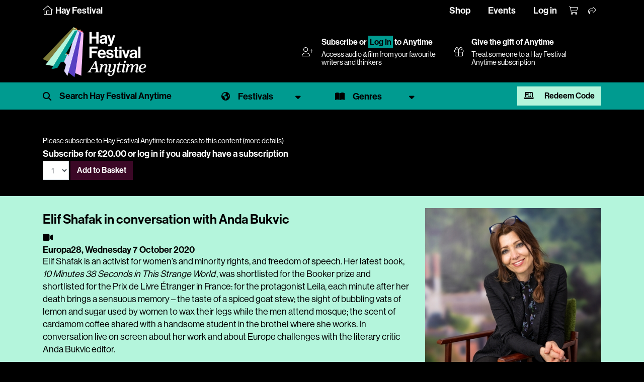

--- FILE ---
content_type: text/html; charset=utf-8
request_url: https://www.hayfestival.com/p-17033-elif-shafak-in-conversation-with-anda-bukvic.aspx?skinid=16
body_size: 8455
content:


<!DOCTYPE html>
<html lang="en">
<head>
	<meta charset="utf-8" />
	<meta name="viewport" content="width=device-width, initial-scale=1.0, shrink-to-fit=no" />
	<title>Elif Shafak in conversation with Anda Bukvic - Hay Festival - Hay Festival Anytime Audio & Video</title>
	<meta name="description" content="Elif Shafak in conversation with Anda Bukvic" />
	<script src="/js/jquery-2.1.3.min.js"></script>
	<link href="/js/bootstrap-4.1.3/css/bootstrap.min.css" rel="stylesheet" type="text/css" />
	<script src="/js/tether/js/tether.min.js"></script>
	<script src="/js/bootstrap-4.1.3/js/bootstrap.min.js"></script>
	<link rel="stylesheet" href="https://use.typekit.net/ucu6cto.css" />
	<script src="https://kit.fontawesome.com/c909286fe1.js" crossorigin="anonymous"></script>
	<link rel="stylesheet" type="text/css" href="/skins/Skin_16/skin.css?202408190910" />
	<link media="screen" rel="stylesheet" type="text/css" href="/js/mejs/mediaelementplayer.css" />
	<script src="/js/mejs/mediaelement-and-player.min.js"></script>
	<script src="/jscripts/formValidate.js"></script>
	<script src="https://js.stripe.com/v3/"></script>
	
	<meta property="og:site_name" content="Hay Festival" />
	<meta property="og:locale" content="en_GB" />
	<meta property="og:title" content="Elif Shafak in conversation with Anda Bukvic - Hay Festival" />
	<meta property="og:image" content="https://www.hayfestival.com/images/product/large/17033.jpg" />
	<meta property="og:description" content="Elif Shafak in conversation with Anda Bukvic" />
	<meta property="og:url" content="https://www.hayfestival.com/p-17033-elif-shafak-in-conversation-with-anda-bukvic.aspx" />
	<meta property="og:type" content="article" />
	<meta property="twitter:card" content="summary_large_image" />
	<meta property="twitter:title" content="Elif Shafak in conversation with Anda Bukvic - Hay Festival" />
	<meta property="twitter:site" content="hayfestival" />
	<meta property="twitter:image" content="https://www.hayfestival.com/images/product/large/17033.jpg" />
	<meta property="twitter:description" content="Elif Shafak in conversation with Anda Bukvic" />
	<meta property="twitter:url" content="https://www.hayfestival.com/p-17033-elif-shafak-in-conversation-with-anda-bukvic.aspx" />

	<!-- Google Tag Manager --><script>(function(w,d,s,l,i){w[l]=w[l]||[];w[l].push({'gtm.start':new Date().getTime(),event:'gtm.js'});var f=d.getElementsByTagName(s)[0],j=d.createElement(s),dl=l!='dataLayer'?'&l='+l:'';j.async=true;j.src='https://www.googletagmanager.com/gtm.js?id='+i+dl;f.parentNode.insertBefore(j,f);})(window,document,'script','dataLayer','GTM-M7VNXZH');</script><!-- End Google Tag Manager --><!-- Google tag (gtag.js) --> <script async src="https://www.googletagmanager.com/gtag/js?id=AW-16887676698"></script> <script>     window.dataLayer = window.dataLayer || [];      function gtag() { dataLayer.push(arguments); }      gtag('js', new Date());     gtag('config', 'AW-16887676698'); </script> <!-- End Google tag (gtag.js) -->
	<!-- Facebook Pixel Code -->
				<script>
				!function(f,b,e,v,n,t,s)
				{if(f.fbq)return;n=f.fbq=function(){n.callMethod?
				n.callMethod.apply(n,arguments):n.queue.push(arguments)};
				if(!f._fbq)f._fbq=n;n.push=n;n.loaded=!0;n.version='2.0';
				n.queue=[];t=b.createElement(e);t.async=!0;
				t.src=v;s=b.getElementsByTagName(e)[0];
				s.parentNode.insertBefore(t,s)}(window, document,'script',
				'https://connect.facebook.net/en_US/fbevents.js');
				fbq('init', '287957682909094');
				fbq('track', 'PageView');
				</script>
				<!-- End Facebook Pixel Code -->
	<script>(function (w, d) {     var id = 'spdt-capture', n = 'script';     if (!d.getElementById(id)) {      w.spdt =       w.spdt ||       function () {        (w.spdt.q = w.spdt.q || []).push(arguments);       };      var e = d.createElement(n); e.id = id; e.async = 1;      e.src = 'https://pixel.byspotify.com/ping.min.js';      var s = d.getElementsByTagName(n)[0];      s.parentNode.insertBefore(e, s);     }     w.spdt('conf', { key: '6f8071f43f414530ae8de8cca7742031' });     w.spdt('view');    })(window, document);   </script>
</head>
<body class="h-player">
<!-- Google Tag Manager (noscript) -->
				<noscript>
					<iframe src="https://www.googletagmanager.com/ns.html?id=GTM-M7VNXZH" height="0" width="0" style="display:none;visibility:hidden"></iframe>
				</noscript>
				<!-- End Google Tag Manager (noscript) -->
<!-- Facebook Pixel Code (noscript) -->
				<noscript>
					<img height="1" width="1" style="display:none" src="https://www.facebook.com/tr?id=287957682909094&amp;ev=PageView&amp;noscript=1" />
				</noscript>
				<!-- End Facebook Pixel Code (noscript) -->
<section class="Search">
	<div class="container-fluid haySearch">
		<div id="search-box" class="row">
		  <div class="col-12 wrap">
			<input name="s" value="" class="textbox" placeholder="Search for..." />
		  </div>
		</div>
	</div>
</section>


<section class="top-menu h-player-bg">
    <div class="container-fluid">
		<div class="justify-content-between">
			<div class="home">
				<a href="/">
					<i class="fa-sharp fa-thin fa-house"></i>
					<span class="d-none d-lg-inline">Hay Festival</span>
				</a>
			</div>
			<div>
				<ul class="nav justify-content-center justify-content-md-start hayTopNavLeft">
				</ul>
				<ul class="nav justify-content-end hayTopNavRight">
					<li class="nav-item">
						<a class="nav-link d-none d-lg-inline hayTopNavLeft" href="/shop/">Shop</a>
						<a class="nav-link d-none d-lg-inline hayTopNavLeft" href="/hay-festival-tickets.aspx">Events</a>
						<a class="nav-link d-none d-lg-inline hayTopNavLeft" href="/signin.aspx?returnurl=%2fshowproduct.aspx%3fProductID%3d17033%26SEName%3delif-shafak-in-conversation-with-anda-bukvic%26skinid%3d16">Log in</a>
					</li>
					<li class="nav-item">
						<a class="nav-link hayTopAccount d-lg-none" href="/signin.aspx?returnurl=%2fshowproduct.aspx%3fProductID%3d17033%26SEName%3delif-shafak-in-conversation-with-anda-bukvic%26skinid%3d16" title="Log in"><i class="fa-light fa-user-plus"></i></a>
						<a class="nav-link hayTopBasket" href="/shoppingcart.aspx?returnurl=%2fshowproduct.aspx%3fProductID%3d17033%26SEName%3delif-shafak-in-conversation-with-anda-bukvic%26skinid%3d16" title="Your basket"><i class="fa-light fa-cart-shopping"></i></a>
						<a class="nav-link hayTopShare open-share" href="#" title="Share"><i class="fa-light fa-share"></i></a>
						
					</li>
				</ul>
			</div>
		</div>
	   <div id="sharebar">
		  <a href="https://twitter.com/intent/tweet?original_referer=https%3a%2f%2fwww.hayfestival.com%2fp-17033-elif-shafak-in-conversation-with-anda-bukvic.aspx%3fskinid%3d16&ref_src=twsrc%5Etfw&text=your+message&tw_p=tweetbutton&url=https%3a%2f%2fwww.hayfestival.com%2fp-17033-elif-shafak-in-conversation-with-anda-bukvic.aspx%3fskinid%3d16" title="Share this on X" class="fa-stack"><span class="fab fa-x-twitter fa-stack-2x stw"></span></a>
		  <a href="javascript:void(0)" onclick="window.open('https://www.facebook.com/sharer/sharer.php?sdk=joey&u=https%3A%2F%2Fwww.hayfestival.com%2Fp-17033-elif-shafak-in-conversation-with-anda-bukvic.aspx%3Fskinid%3D16&display=popup&ref=plugin&src=share_button','Share this on Facebook','toolbar=no,location=no,directories=no,status=no,menubar=no,scrollbars=no,resizable=no,copyhistory=no,width=600,height=375,left=0,top=0')" title="Share this on Facebook" class="fa-stack"><span class="fab fa-facebook-f fa-stack-2x sfb"></span></a>
	   </div>
    </div>
</section>

<section class="header h-player-bg">
    <div class="container-fluid header-container d-flex justify-content-between align-items-center flex-wrap flex-xl-nowrap">
        <div class="header-inner d-flex flex-wrap align-items-center">
			<a class="hayLogo" href="/anytime/?skinid=16&localesetting=en-GB">
				<img class="hay-anytime-logo img-fluid" src="/skins/Skin_16/images/logo.png" alt="Hay Festival Anytime logo" />
			</a>
        </div>
		<div class="header-lower">
		<div class="container-fluid d-flex justify-content-between align-items-center flex-wrap flex-xl-nowrap">
		<div class="d-none d-lg-flex flex-grow-1 justify-content-end flex-wrap flex-xl-nowrap">
			<div class="d-flex justify-content-between align-items-center flex-grow-1 flex-lg-grow-0 mr-lg-4">      <div><i class="fal fa-user-plus pr-3"></i></div>      <div class="flex-grow-1">       <h5><a href="/anytime/subscribe.aspx?skinid=16&amp;currencysetting=GBP">Subscribe</a> or <a href="/signin.aspx?returnurl=%2fanytime%2fdefault.aspx%3fskinid%3d16%26localesetting%3den-GB" style="padding:0.15rem; border:1px #009B90 solid; text-align:center; color:#000; background:#009B90;">Log In</a> to Anytime</h5>       <span>Access audio &amp; film from your favourite writers and thinkers</span>      </div>     </div>
			<a href="/p-2609-hay-festival-anytime-annual-subscription-gift.aspx?skinid=1&currencysetting=GBP" class="d-flex justify-content-between align-items-center flex-grow-1 flex-lg-grow-0 mr-lg-4">
				<div><i class="fal fa-gift pr-3"></i></div>
				<div class="flex-grow-1">
					<h5>Give the gift of Anytime</h5>
					<span>Treat someone to a Hay Festival Anytime subscription</span>
				</div>
			</a>
		</div>
	</div>
		</div>
    </div>
	<nav class="navbar navbar-expand-lg navbar-dark bg-primary h-player-filters">
		<div class="container-fluid">
			<ul class="navlist">
				<li>
					<span id="search-hp" class="filter-search">
						<input type="text" name="s1" id="s1" class="form-control" placeholder="Search Hay Festival Anytime" onkeyup="showHint(this.value)" />
						<button type="button" class="btn close-search" name="button"><i class="fal fa-times"></i></button>
					</span>
					<div id="search-results"></div>
				</li>
				<li>
					<a href="#" class="filter-select festival dropdown-toggle" data-toggle="dropdown" aria-expanded="false"><span>Festivals</span></a>
					<div class="filter-menu filter-menu-festival dropdown-menu">
						<div class="row">
							<div class="col-12 col-md-6 col-lg-2 mb-4">
								<a href="/anytime/festivals.aspx?id=80" class="festival-item">
									<img class="img-fluid" src="/anytime/images/festivals/festivals-uk.jpg" alt="Hay Festival United Kingdom" />
									<div class="overlay"></div>
									<span>United Kingdom</span>
								</a>
							</div>
							<div class="col-12 col-md-6 col-lg-2 mb-4">
								<a href="/anytime/festivals.aspx?id=72" class="festival-item">
									<img class="img-fluid" src="/anytime/images/festivals/festivals-es.jpg" alt="Hay Festival Spain" />
									<div class="overlay"></div>
									<span>Spain</span>
								</a>
							</div>
							<div class="col-12 col-md-6 col-lg-2 mb-4">
								<a href="/anytime/festivals.aspx?id=22" class="festival-item">
									<img class="img-fluid" src="/anytime/images/festivals/festivals-co.jpg" alt="Hay Festival Colombia" />
									<div class="overlay"></div>
									<span>Colombia</span>
								</a>
							</div>
							<div class="col-12 col-md-6 col-lg-2 mb-4">
								<a href="/anytime/festivals.aspx?id=53" class="festival-item">
									<img class="img-fluid" src="/anytime/images/festivals/festivals-mx.jpg" alt="Hay Festival Mexico" />
									<div class="overlay"></div>
									<span>Mexico</span>
								</a>
							</div>
							<div class="col-12 col-md-6 col-lg-2 mb-4">
								<a href="/anytime/festivals.aspx?id=59" class="festival-item">
									<img class="img-fluid" src="/anytime/images/festivals/festivals-pe.jpg" alt="Hay Festival Peru" />
									<div class="overlay"></div>
									<span>Peru</span>
								</a>
							</div>
					<div class="col-12 col-md-6 col-lg-2 mb-4">
						<a href="/anytime/festivals.aspx?id=78" class="festival-item">
							<img class="img-fluid" src="/anytime/images/festivals/festivals-ua.jpg" alt="Hay Festival Ukraine" />
							<div class="overlay"></div>
							<span>Ukraine</span>
						</a>
					</div>
						</div>
						<div class="row">
							<div class="col-12 col-md-6 col-lg-2 mb-4">
								<a href="/anytime/festivals.aspx?id=10" class="festival-item">
									<img class="img-fluid" src="/anytime/images/festivals/festivals-bd.jpg" alt="Hay Festival Bangladesh" />
									<div class="overlay"></div>
									<span>Bangladesh</span>
								</a>
							</div>
							<div class="col-12 col-md-6 col-lg-2 mb-4">
								<a href="/anytime/festivals.aspx?id=24" class="festival-item">
									<img class="img-fluid" src="/anytime/images/festivals/festivals-hr.jpg" alt="Hay Festival Europa Croatia (Hrvatska)" />
									<div class="overlay"></div>
									<span>Croatia (Hrvatska)</span>
								</a>
							</div>
							<div class="col-12 col-md-6 col-lg-2 mb-4">
								<a href="/anytime/festivals.aspx?id=40" class="festival-item">
									<img class="img-fluid" src="/anytime/images/festivals/festivals-hu.jpg" alt="Hay Festival Hungary" />
									<div class="overlay"></div>
									<span>Hungary</span>
								</a>
							</div>
							<div class="col-12 col-md-6 col-lg-2 mb-4">
								<a href="/anytime/festivals.aspx?id=43" class="festival-item">
									<img class="img-fluid" src="/anytime/images/festivals/festivals-ie.jpg" alt="Hay Festival Ireland" />
									<div class="overlay"></div>
									<span>Ireland</span>
								</a>
							</div>
							<div class="col-12 col-md-6 col-lg-2 mb-4">
								<a href="/anytime/festivals.aspx?id=95" class="festival-item">
									<img class="img-fluid" src="/anytime/images/festivals/festivals-ke.jpg" alt="Hay Festival Kenya" />
									<div class="overlay"></div>
									<span>Kenya</span>
								</a>
							</div>
							<div class="col-12 col-md-6 col-lg-2 mb-4">
								<a href="/anytime/festivals.aspx?id=97" class="festival-item">
									<img class="img-fluid" src="/anytime/images/festivals/festivals-lb.jpg" alt="Hay Festival Lebanon" />
									<div class="overlay"></div>
									<span>Lebanon</span>
								</a>
							</div>
							<div class="col-12 col-md-6 col-lg-2 mb-4">
								<a href="/anytime/festivals.aspx?id=79" class="festival-item">
									<img class="img-fluid" src="/anytime/images/festivals/festivals-ae.jpg" alt="Hay Festival Middle East" />
									<div class="overlay"></div>
									<span>Middle East</span>
								</a>
							</div>
						</div>
					</div>
				</li>
				<li>
					<a href="#" class="filter-select genre dropdown-toggle" data-toggle="dropdown" aria-expanded="false"><span>Genres</span></a>
					<div class="filter-menu filter-menu-genre dropdown-menu">
						<ul>
							<li><a href="/c-209-hay-festival-anytime.aspx?manufacturerfilterid=0&skinid=16&genrefilterid=24&sectionfilterid=0&vectorfilterid=0&localesetting=en-GB&pagenum=1" class="genrelist">Arts & Culture</a></li><li><a href="/c-209-hay-festival-anytime.aspx?manufacturerfilterid=0&skinid=16&genrefilterid=76&sectionfilterid=0&vectorfilterid=0&localesetting=en-GB&pagenum=1" class="genrelist">Biography</a></li><li><a href="/c-209-hay-festival-anytime.aspx?manufacturerfilterid=0&skinid=16&genrefilterid=6&sectionfilterid=0&vectorfilterid=0&localesetting=en-GB&pagenum=1" class="genrelist">Children</a></li><li><a href="/c-209-hay-festival-anytime.aspx?manufacturerfilterid=0&skinid=16&genrefilterid=2&sectionfilterid=0&vectorfilterid=0&localesetting=en-GB&pagenum=1" class="genrelist">Economics</a></li><li><a href="/c-209-hay-festival-anytime.aspx?manufacturerfilterid=0&skinid=16&genrefilterid=33&sectionfilterid=0&vectorfilterid=0&localesetting=en-GB&pagenum=1" class="genrelist">Education</a></li><li><a href="/c-209-hay-festival-anytime.aspx?manufacturerfilterid=0&skinid=16&genrefilterid=45&sectionfilterid=0&vectorfilterid=0&localesetting=en-GB&pagenum=1" class="genrelist">Fiction</a></li><li><a href="/c-209-hay-festival-anytime.aspx?manufacturerfilterid=0&skinid=16&genrefilterid=17&sectionfilterid=0&vectorfilterid=0&localesetting=en-GB&pagenum=1" class="genrelist">Food & Travel</a></li><li><a href="/c-209-hay-festival-anytime.aspx?manufacturerfilterid=0&skinid=16&genrefilterid=105&sectionfilterid=0&vectorfilterid=0&localesetting=en-GB&pagenum=1" class="genrelist">Green</a></li><li><a href="/c-209-hay-festival-anytime.aspx?manufacturerfilterid=0&skinid=16&genrefilterid=5&sectionfilterid=0&vectorfilterid=0&localesetting=en-GB&pagenum=1" class="genrelist">History</a></li><li><a href="/c-209-hay-festival-anytime.aspx?manufacturerfilterid=0&skinid=16&genrefilterid=4&sectionfilterid=0&vectorfilterid=0&localesetting=en-GB&pagenum=1" class="genrelist">Nature & Environment</a></li><li><a href="/c-209-hay-festival-anytime.aspx?manufacturerfilterid=0&skinid=16&genrefilterid=19&sectionfilterid=0&vectorfilterid=0&localesetting=en-GB&pagenum=1" class="genrelist">Philosophy & Religion</a></li><li><a href="/c-209-hay-festival-anytime.aspx?manufacturerfilterid=0&skinid=16&genrefilterid=8&sectionfilterid=0&vectorfilterid=0&localesetting=en-GB&pagenum=1" class="genrelist">Politics</a></li><li><a href="/c-209-hay-festival-anytime.aspx?manufacturerfilterid=0&skinid=16&genrefilterid=58&sectionfilterid=0&vectorfilterid=0&localesetting=en-GB&pagenum=1" class="genrelist">Programme for Schools</a></li><li><a href="/c-209-hay-festival-anytime.aspx?manufacturerfilterid=0&skinid=16&genrefilterid=10&sectionfilterid=0&vectorfilterid=0&localesetting=en-GB&pagenum=1" class="genrelist">Science</a></li><li><a href="/c-209-hay-festival-anytime.aspx?manufacturerfilterid=0&skinid=16&genrefilterid=104&sectionfilterid=0&vectorfilterid=0&localesetting=en-GB&pagenum=1" class="genrelist">Society & Health</a></li><li><a href="/c-209-hay-festival-anytime.aspx?manufacturerfilterid=0&skinid=16&genrefilterid=91&sectionfilterid=0&vectorfilterid=0&localesetting=en-GB&pagenum=1" class="genrelist">Special Hay Events</a></li><li><a href="/c-209-hay-festival-anytime.aspx?manufacturerfilterid=0&skinid=16&genrefilterid=38&sectionfilterid=0&vectorfilterid=0&localesetting=en-GB&pagenum=1" class="genrelist">Sport</a></li><li><a href="/c-209-hay-festival-anytime.aspx?manufacturerfilterid=0&skinid=16&genrefilterid=16&sectionfilterid=0&vectorfilterid=0&localesetting=en-GB&pagenum=1" class="genrelist">Young Adult</a></li>
						</ul>
					</div>
				</li>
				<li class="redeem-anytime">
					<a href="#modalRedeemAnytime" data-toggle="modal" data-target="#modalRedeemAnytime" class="btn btn-secondary"><i aria-hidden="true" class="fa-solid fa-laptop-binary mr-3"></i> Redeem Code</a>
				</li>
			</ul>
		</div>
	</nav>
	<script>
        $("#search-hp input").focus(function () {
            $(".h-player-filters").addClass("focus");
        });
        $("#search-hp .btn.close-search").click(function () {
            hideSearch();
        });
        function hideSearch() {
            $("#search-hp .form-control").val('');
            $("#search-results").empty();
            $(".h-player-filters").removeClass("focus");
            $(".filter-container").removeClass("hide");
            $(".Main").removeClass('open');
		}
        $(document).ready(function () {
            var urlModalParams = (new URL(location.href)).searchParams.get('modal');
            if (urlModalParams == 'true') {
                $('#modalRedeemAnytime').modal('show');
            }
        }); 
    </script>
</section>

<section class="Main">
	<!-- product.simpleticket -->
<script src="/js/basket.js?202002092129"></script><div class="h-player-bg">
  <div class="progPage">
    <div class="progMain">
      <div class="progItem">
        <div>
          <div class="container">
            <div class="row progData">
              <div class="col-12"><div class="video-pay"><small>Please subscribe to Hay Festival Anytime for access to this content (<a href="/p-1408-hay-festival-anytime-annual-subscription.aspx">more details</a>)</small><div class="form-inline"><div class="variantprice">Subscribe for&nbsp;£20.00&nbsp;or <a href="/signin.aspx?returnurl=/p-17033-elif-shafak-in-conversation-with-anda-bukvic.aspx?skinid=16">log in</a> if you already have a subscription</div><div class="price"><div class="form-inline"><script type="text/javascript" language="javascript">
<!--
var VariantMinimumQty_1408_1426 = 0;
var SelectedVariantInventory_1408_1426 = 67056;
var board_1408_1426 = new Array(new Array('','','67056'));
function AddToCartForm_1408_1426_Validator(theForm)
	{
	submitonce(theForm);
	if ((theForm.Quantity_1408_1426.value*1) < 1)
	{
		alert("Please specify the quantity you want to add to your basket");
		theForm.Quantity_1408_1426.focus();
		submitenabled(theForm);
		return (false);
    }
	if (theForm.Quantity_1408_1426.value > SelectedVariantInventory_1408_1426)
	{
		alert("Sorry - your quantity exceeds what's available. The maximum quantity you can buy is "+SelectedVariantInventory_1408_1426+". Please contact us if you need more information.");
		theForm.Quantity_1408_1426.value = SelectedVariantInventory_1408_1426;
		theForm.Quantity_1408_1426.focus();
		submitenabled(theForm);
		return (false);
    }
	submitenabled(theForm);
	return (true);
	}
//-->
</script>
<input name="VariantStyle" id="VariantStyle_1408_1426" type="hidden" value="0" /><input name="IsWishList" id="IsWishList_1408_1426" type="hidden" value="0" /><input name="IsGiftRegistry" id="IsGiftRegistry_1408_1426" type="hidden" value="0" /><input type="hidden" name="UpsellProducts" id="UpsellProducts_1408_1426" value="" />
<input type="hidden" name="CartRecID" id="CartRecID_1408_1426" value="0" />
<input type="hidden" name="ProductID" id="ProductID_1408_1426" value="1408" />
<input type="hidden" name="VariantID" id="VariantID_1408_1426" value="1426" />
<select name="Quantity" id="quant[_1408_1426]" onChange="if(typeof(getShipping) == 'function'){getShipping()};" size="1" class="form-control"><option value="1" >1</option></select>&nbsp;<button type="button" class="btn btn-primary" title="Add to Basket" onclick="addtobasket(1408,1426);">Add to Basket</button><label class="lblAdded" id="lbl_1408_1426"></label></div></div></div></div></div>
            </div>
          </div>
        </div>
        <div class="description mt-3">
          <div class="container pt-4">
            <div class="row progData">
              <div class="col-12 col-md-8">
                <h1 class="event">Elif Shafak in conversation with Anda Bukvic</h1><span class="fa fa-video"></span><h5 class="datetimevenue">Europa28, <time datetime="2020-10-07 18:00">Wednesday 7 October 2020</time></h5>
                <div class="progItemContent"><p>Elif Shafak is an activist for women’s and minority rights, and freedom of speech. Her latest book, <i>10 Minutes 38 Seconds in This Strange World</i>, was shortlisted for the Booker prize and shortlisted for the Prix de Livre Étranger in France: for the protagonist Leila, each minute after her death brings a sensuous memory – the taste of a spiced goat stew; the sight of bubbling vats of lemon and sugar used by women to wax their legs while the men attend mosque; the scent of cardamom coffee shared with a handsome student in the brothel where she works. In conversation live on screen about her work and about Europe challenges with the literary critic Anda Bukvic editor.<br /><br />This event will have a physical live audience. If you wish to join the audience, please register to ATTEND IN PERSON. If you wish to watch the live stream of the event online, please register to ATTEND ONLINE</p>
<p><i>In English with Croatian translation<br /></i></p>
<p><strong>For our live events in Zagreb and Rijeka, strict hygiene and distancing protocols will be followed in accordance with government covid-19 guidelines. Find out more <a href="https://europeanshortstory.org/covid-19-mjere-i-preporuke/" target="_blank" data-saferedirecturl="https://www.google.com/url?q=https://europeanshortstory.org/covid-19-mjere-i-preporuke/&amp;source=gmail&amp;ust=1600277701557000&amp;usg=AFQjCNFMvkUOAqn6uTb8ujCFryc-_SfuWQ">here</a>.</strong></p></div>
              </div>
              <div class="col-12 col-md-4"><div class="carousel slide carousel-fade" data-ride="carousel" data-interval="3000"><div class="carousel-inner" role="listbox"><div class="carousel-item active"><img  class="d-block img-fluid" id="ProductPic17033_1" src="images/product/large/17033_1_.jpg" alt="Elif Shafak in conversation with Anda Bukvic" title="Elif Shafak in conversation with Anda Bukvic" /></div><div class="carousel-item"><img  class="d-block img-fluid" id="ProductPic17033_3" src="images/product/large/17033_3_.jpg" alt="Elif Shafak in conversation with Anda Bukvic" title="Elif Shafak in conversation with Anda Bukvic" /></div></div></div><div class="social"><a class="open-event-share fa-stack" href="javascript:void(0);"><i class="fa-light 1x fa-share"></i>&nbsp;Share</a><div class="event-share"><a class="fa-stack" href="/emailproduct.aspx?productid=17033" title="Tell someone about this event"><span class="fa fa-envelope"></span></a><a href="https://twitter.com/intent/tweet?original_referer=https%3a%2f%2fwww.hayfestival.com%2fp-17033-elif-shafak-in-conversation-with-anda-bukvic.aspx&ref_src=twsrc%5Etfw&text=Elif+Shafak+in+conversation+with+Anda+Bukvic&tw_p=tweetbutton&url=https%3a%2f%2fwww.hayfestival.com%2fp-17033-elif-shafak-in-conversation-with-anda-bukvic.aspx" title="Share this on X" class="fa-stack"><span class="fab fa-x-twitter"></span></a><a href="javascript:void(0)" onclick="window.open('https://www.facebook.com/sharer/sharer.php?sdk=joey&u=https%3a%2f%2fwww.hayfestival.com%2fp-17033-elif-shafak-in-conversation-with-anda-bukvic.aspx&display=popup&ref=plugin&src=share_button','Share this on Facebook','toolbar=no,location=no,directories=no,status=no,menubar=no,scrollbars=no,resizable=no,copyhistory=no,width=600,height=375,left=0,top=0')" title="Share this on Facebook" class="fa-stack"><span class="fab fa-facebook-f"></span></a><a href="https://api.whatsapp.com/send?text=https%3a%2f%2fwww.hayfestival.com%2fp-17033-elif-shafak-in-conversation-with-anda-bukvic.aspx" data-action="share/whatsapp/share" title="Share this on WhatsApp" class="fa-stack"><i class="fab fa-whatsapp"></i></a></div></div>
              </div>
            </div>
          </div>
        </div>
        <div class="container">
          <div class="row progData">
            <div class="col-12"><h4 class="related">You may also be interested in</h4>
<div class="row d-flex flex-wrap">
  <div class="col-3"><a href="/p-17035-karolina-ramqvist-asja-bakic-renata-salecl-and-janne-teller.aspx"><img border="0" class="img-fluid mx-auto" id="ProductPic17035" src="images/product/medium/17035.jpg" alt="Karolina Ramqvist, Asja Bakić, Renata Salecl and Janne Teller" title="Karolina Ramqvist, Asja Bakić, Renata Salecl and Janne Teller" /><p>Karolina Ramqvist, Asja Bakić, Renata Salecl and Janne Teller</p></a></div>
  <div class="col-3"><a href="/p-17048-zsofia-ban-maarja-kangro-and-bronka-nowicka.aspx"><img border="0" class="img-fluid mx-auto" id="ProductPic17048" src="images/product/medium/17048.jpg" alt="Zsófia Bán, Maarja Kangro and Bronka Nowicka" title="Zsófia Bán, Maarja Kangro and Bronka Nowicka" /><p>Zsófia Bán, Maarja Kangro and Bronka Nowicka</p></a></div>
  <div class="col-3"><a href="/p-17046-edurne-portela-gloria-wekker-and-julya-rabinowich.aspx"><img border="0" class="img-fluid mx-auto" id="ProductPic17046" src="images/product/medium/17046.jpg" alt="Edurne Portela, Gloria Wekker and Julya Rabinowich" title="Edurne Portela, Gloria Wekker and Julya Rabinowich" /><p>Edurne Portela, Gloria Wekker and Julya Rabinowich</p></a></div>
  <div class="col-3"><a href="/p-17045-zadie-smith-talks-to-carolina-sanin.aspx"><img border="0" class="img-fluid mx-auto" id="ProductPic17045" src="images/product/medium/17045.jpg" alt="Zadie Smith talks to Carolina Sanín" title="Zadie Smith talks to Carolina Sanín" /><p>Zadie Smith talks to Carolina Sanín</p></a></div>
</div></div>
          </div>
        </div>
      </div>
    </div>
  </div>
</div>
</section>

<div class="modal fade" id="modalRedeemAnytime" tabindex="-1" aria-labelledby="modalRedeemAnytimeLabel" aria-hidden="true">
    <div class="modal-dialog">
        <div class="modal-content">
			<div class="modal-header">
				<h5 class="modal-title" id="modalRedeemAnytimeLabel">Redeem Hay Festival Anytime Subscription Code</h5>
				<button type="button" class="close" data-dismiss="modal" aria-label="Close">
				<span aria-hidden="true">&times;</span>
				</button>
			</div>
			<div class="modal-body pb-4">
				<p><small>To redeem your Hay Festival Anytime Subscription, please copy and paste or type the code received into the box below. Click the redeem button to complete the checkout for free. Log in or create an account with your email address which will be used to access content on Hay Festival Anytime.</small></p>
				<div class="form-inline">
					<input id="CouponCode" class="form-control qty" name="CouponCode" type="text"><a class="btn btn-primary" href="javascript:void(0);" onclick="redeemAnytime();">Redeem</a>
				</div>
			</div>
        </div>
    </div>
	<script>// <![CDATA[
        function redeemAnytime() {
            var couponCode = $('#CouponCode').val();
            window.location = "/anytime/redeem.aspx?code=" + couponCode.trim();
        }// ]]>
    </script>
</div>

<section class="Bottom">
<section class="Footer">
	<div class="container-fluid hayFooterUpper" style="margin-top:0 !important;">
		<div class="row justify-content-center haySocial">
		  <nav class="nav nav-inline">
				<a class="nav-link fa-stack fa-inverse" href="https://www.facebook.com/hayfestival" title="Facebook" target="_blank">	<span class="fa fa-circle fa-stack-2x"></span><span class="fa-brands fa-facebook-f fa-stack-1x hayColG1"></span></a><a class="nav-link fa-stack fa-inverse" href="https://twitter.com/hayfestival" title="Twitter" target="_blank">	<span class="fa fa-circle fa-stack-2x"></span><span class="fa-brands fa-x-twitter fa-stack-1x hayColG1"></span></a><a class="nav-link fa-stack fa-inverse" href="https://www.threads.net/@hayfestival" title="Threads" target="_blank">	<span class="fa fa-circle fa-stack-2x"></span><span class="fa-brands fa-threads fa-stack-1x hayColG1"></span></a><a class="nav-link fa-stack fa-inverse" href="https://www.instagram.com/hayfestival/" title="Instagram" target="_blank">	<span class="fa fa-circle fa-stack-2x"></span><span class="fa-brands fa-instagram fa-stack-1x hayColG1"></span></a><a class="nav-link fa-stack fa-inverse" href="https://www.youtube.com/c/hayfestivalofficial" title="YouTube" target="_blank">	<span class="fa fa-circle fa-stack-2x"></span><span class="fa-brands fa-youtube fa-stack-1x hayColG1"></span></a><a class="nav-link fa-stack fa-inverse" href="https://www.tiktok.com/@hayfestival" title="TikTok" target="_blank">	<span class="fa fa-circle fa-stack-2x"></span><span class="fa-brands fa-tiktok fa-stack-1x hayColG1"></span></a>
		  </nav>
		</div>
	</div>
	<div class="container-fluid hayFooterLower">
		<div class="row hayFootNav justify-content-center">
			<div class="col-12">
				<nav class="nav d-flex flex-wrap justify-content-center">
					<a class="text-md-center nav-link hayLinkG4" href="/join-us.aspx">Join Us</a>
					<a class="text-md-center nav-link hayLinkG4" href="/about">About Us</a>
					<a class="text-md-center nav-link hayLinkG4" href="/m-12-sponsors.aspx?skinid=2&localesetting=en-GB&resetfilters=true">Sponsors & Partners</a>
					<a class="text-md-center nav-link hayLinkG4" href="/hay-on-wye/press">Press & Media</a>
					<a class="text-md-center nav-link hayLinkG4" href="/shop/">Shop</a>
					<a class="text-md-center nav-link hayLinkG4" href="/hay-on-wye/contact">Contact Us</a>
				</nav>
			</div>
		</div>
	</div>
</section>

<section class="Tail">
	<div class="container-fluid hayTail">
		<div class="row hayTailNav">
			<div class="container">
				<div class="row">
					<div class="col-md-3 hayTailNavLeft">
						<nav class="nav justify-content-center justify-content-md-start">
							<div class="nav-link">&copy;2026 Hay Festival</div>
						</nav>
					</div>
					<div class="col-md-6 hayTailNavCenter">
						<nav class="nav d-flex flex-wrap justify-content-center">
							<a class="nav-link hayLinkG4" href="/sitemap.aspx">Site Map</a>
							<a class="nav-link hayLinkG4" href="/legal">Legal Notices</a>
						</nav>
					</div>
					<div class="col-md-3 hayTailNavRight">
						<nav class="nav justify-content-center justify-content-md-end">
							<div class="nav-link">Website by <a href="https://www.weblingo.co.uk/" target="_blank" class="weblingo">Weblingo</a></div>
						</nav>
					</div>
				</div>
			</div>
		</div>
	</div>
</section>
</section>

<script>
	$('#search-hp .form-control').keypress(function (event) {
		var keycode = (event.keyCode ? event.keyCode : event.which);
		if (keycode == '13') {
			var sstr = $(this).val();
			redirect('/anytime/search.aspx?skinid=16&SearchTerm=' + encodeURIComponent(sstr));
		}
	});
	function redirect(url) {
		window.location = url;
		event.returnValue = false;
	}
</script>

<script>
	function showHint(str) {
		if (str.length < 3) {
			document.getElementById("search-results").innerHTML = "";
			return;
		}
		if (window.XMLHttpRequest) {// code for IE7+, Firefox, Chrome, Opera, Safari
			xmlhttp = new XMLHttpRequest();
		}
		else {// code for IE6, IE5
			xmlhttp = new ActiveXObject("Microsoft.XMLHTTP");
		}
		document.getElementById("search-results").innerHTML = "<a>Searching...</a>";
		xmlhttp.onreadystatechange = function () {
			if (xmlhttp.readyState == 4 && xmlhttp.status == 200) {
				document.getElementById("search-results").innerHTML = xmlhttp.responseText;
			}
		}
		xmlhttp.open("GET", "/anytime/insearch.aspx?SearchTerm=" + str, true);
		xmlhttp.send();
	}
</script>
<script src="/js/template.js"></script>
<script>    $('video,audio').mediaelementplayer({ pluginPath: "/js/mejs/", iconSprite: "/js/mejs/mejs-controls.svg", videoWidth: '100%', audioWidth: '100%', videoHeight: '100%', enableAutosize: true });</script>
<script async src="https://platform.twitter.com/widgets.js" charset="utf-8"></script>
<!--CUSTOMER ID: 57343066 SKINID: 1-->



<!-- Twitter universal website tag code --><script>!function(e,t,n,s,u,a){e.twq||(s=e.twq=function(){s.exe?s.exe.apply(s,arguments):s.queue.push(arguments);},s.version='1.1',s.queue=[],u=t.createElement(n),u.async=!0,u.src='https://static.ads-twitter.com/uwt.js',a=t.getElementsByTagName(n)[0],a.parentNode.insertBefore(u,a))}(window,document,'script');// Insert Twitter Pixel ID and Standard Event data belowtwq('init','o5y1e');twq('track','PageView');</script><!-- End Twitter universal website tag code -->
</body>
</html>